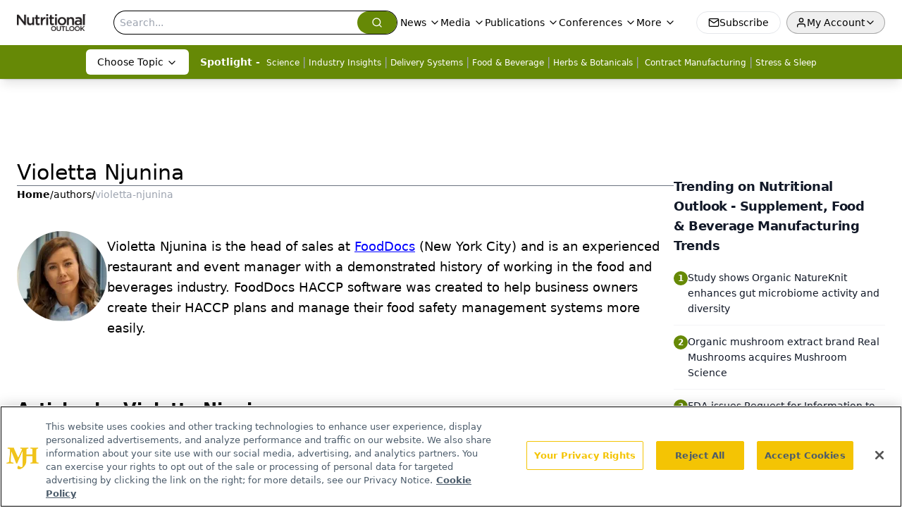

--- FILE ---
content_type: text/html; charset=utf-8
request_url: https://www.google.com/recaptcha/api2/aframe
body_size: 183
content:
<!DOCTYPE HTML><html><head><meta http-equiv="content-type" content="text/html; charset=UTF-8"></head><body><script nonce="7UCpoRONmdnkGj-o752N3w">/** Anti-fraud and anti-abuse applications only. See google.com/recaptcha */ try{var clients={'sodar':'https://pagead2.googlesyndication.com/pagead/sodar?'};window.addEventListener("message",function(a){try{if(a.source===window.parent){var b=JSON.parse(a.data);var c=clients[b['id']];if(c){var d=document.createElement('img');d.src=c+b['params']+'&rc='+(localStorage.getItem("rc::a")?sessionStorage.getItem("rc::b"):"");window.document.body.appendChild(d);sessionStorage.setItem("rc::e",parseInt(sessionStorage.getItem("rc::e")||0)+1);localStorage.setItem("rc::h",'1769318837412');}}}catch(b){}});window.parent.postMessage("_grecaptcha_ready", "*");}catch(b){}</script></body></html>

--- FILE ---
content_type: application/javascript
request_url: https://api.lightboxcdn.com/z9gd/43398/www.nutritionaloutlook.com/jsonp/z?cb=1769318824452&dre=l&callback=jQuery11240052089722918614134_1769318824430&_=1769318824431
body_size: 1196
content:
jQuery11240052089722918614134_1769318824430({"dre":"l","response":"[base64].BVY3sAAquhi7HpACVOL1OPg2YRZWAtZT2LLelqAI4U3L0gBCvDsDTZaigIr5vQg.L8.LUFKg9PafjAnDcbPw.t4tLUsogEFlrFlunpRrUU3MMfYtL8.uDvW1MBg.MDEslaiLMB1VJitJg9IAIuCGvhODEOSmSzA0zA470hLS.S1-QAPCkxf0NEVN3ppoSyvyK9IkLByVAxrtVWVqYVqQ-8WWifXG2x0gCSElOHVwmhARaT1XpchFQUIEFQNS35GJexgFMGkZZlWRjGkIFYekpBAVEgA___","success":true});